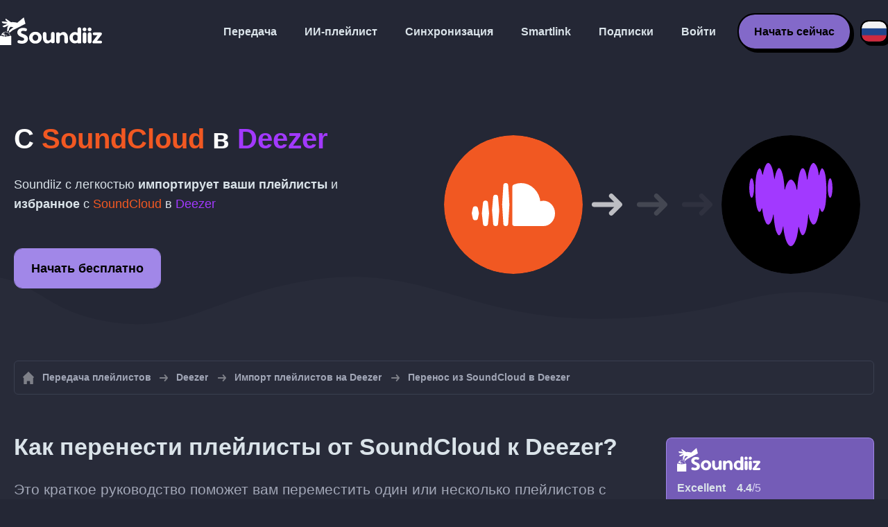

--- FILE ---
content_type: text/html; charset=UTF-8
request_url: https://soundiiz.com/ru/tutorial/soundcloud-to-deezer
body_size: 6535
content:
                    <!DOCTYPE html>
<html class="theme-dark " lang="ru"  itemscope itemtype="https://schema.org/FAQPage">
<head>
    <meta charset="UTF-8" />
    <title>Перенесите плейлисты и избранные с SoundCloud в Deezer с помощью Soundiiz</title>
    <link rel="canonical" href="https://soundiiz.com/ru/tutorial/soundcloud-to-deezer"/>

    <!-- HREFLANG -->
                                        <link rel="alternate" hreflang="x-default" href="https://soundiiz.com/tutorial/soundcloud-to-deezer" />
                        <link rel="alternate" hreflang="en" href="https://soundiiz.com/tutorial/soundcloud-to-deezer" />
                                            <link rel="alternate" hreflang="es" href="https://soundiiz.com/es/tutorial/soundcloud-to-deezer" />
                                            <link rel="alternate" hreflang="fr" href="https://soundiiz.com/fr/tutorial/soundcloud-to-deezer" />
                                            <link rel="alternate" hreflang="ru" href="https://soundiiz.com/ru/tutorial/soundcloud-to-deezer" />
                                            <link rel="alternate" hreflang="pt" href="https://soundiiz.com/pt/tutorial/soundcloud-to-deezer" />
                                            <link rel="alternate" hreflang="de" href="https://soundiiz.com/de/tutorial/soundcloud-to-deezer" />
                                            <link rel="alternate" hreflang="it" href="https://soundiiz.com/it/tutorial/soundcloud-to-deezer" />
                                            <link rel="alternate" hreflang="da" href="https://soundiiz.com/da/tutorial/soundcloud-to-deezer" />
                                            <link rel="alternate" hreflang="nl" href="https://soundiiz.com/nl/tutorial/soundcloud-to-deezer" />
                                            <link rel="alternate" hreflang="no" href="https://soundiiz.com/no/tutorial/soundcloud-to-deezer" />
                                            <link rel="alternate" hreflang="pl" href="https://soundiiz.com/pl/tutorial/soundcloud-to-deezer" />
                                            <link rel="alternate" hreflang="sv" href="https://soundiiz.com/sv/tutorial/soundcloud-to-deezer" />
                                            <link rel="alternate" hreflang="zh" href="https://soundiiz.com/zh/tutorial/soundcloud-to-deezer" />
                                            <link rel="alternate" hreflang="ja" href="https://soundiiz.com/ja/tutorial/soundcloud-to-deezer" />
                                            <link rel="alternate" hreflang="ar" href="https://soundiiz.com/ar/tutorial/soundcloud-to-deezer" />
                                            <link rel="alternate" hreflang="tr" href="https://soundiiz.com/tr/tutorial/soundcloud-to-deezer" />
                                            <link rel="alternate" hreflang="hi" href="https://soundiiz.com/hi/tutorial/soundcloud-to-deezer" />
            
    <meta name="description" itemprop="description" content="Импорт плейлистов SoundCloud и любимых треков, альбомов, исполнителей в Deezer за один раз. Следуйте этому руководству и перейдите в Deezer в несколько шагов." />
            <link rel="image_src" type="image/png" href="https://soundiiz.com/build/static/il-social.png" />
        <meta name="author" content="Soundiiz" />
    <meta name="keywords" content="soundiiz, convert, convert playlists, transfer, syncing, smart links, free, apple music, streaming services, youtube music, deezer, soundcloud, tidal, qobuz, amazon, song, lastfm, youtube" />
    <meta name="robots" content="all" />
    <meta name="viewport" content="width=device-width, initial-scale=1" />
    <meta name="theme-color" content="#242735">

    <!-- Open graph -->
    <meta property="og:site_name" content="Soundiiz" />
    <meta property="og:title" content="Перенесите плейлисты и избранные с SoundCloud в Deezer с помощью Soundiiz" />
    <meta property="og:description" content="Импорт плейлистов SoundCloud и любимых треков, альбомов, исполнителей в Deezer за один раз. Следуйте этому руководству и перейдите в Deezer в несколько шагов." />
    <meta property="og:type" content="website" />
            <meta property="og:image" content="https://soundiiz.com/build/static/il-social.png" />
        <meta property="og:url" content="https://soundiiz.com" />
    <meta property="fb:app_id" content="235280966601747" />


    <!-- Twitter graph -->
    <meta name="twitter:title" content="Перенесите плейлисты и избранные с SoundCloud в Deezer с помощью Soundiiz" />
    <meta name="twitter:description" content="Импорт плейлистов SoundCloud и любимых треков, альбомов, исполнителей в Deezer за один раз. Следуйте этому руководству и перейдите в Deezer в несколько шагов." />
            <meta name="twitter:image" content="https://soundiiz.com/build/static/il-social-twitter.png" />
        <meta name="twitter:card" content="summary" />
    <meta name="twitter:site" content="@soundiizexp" />

    
    <link rel="shortcut icon" href="/favicon/favicon.ico" />
    <link rel="icon" sizes="32x32" href="/favicon/32x32.png" />
    <link rel="icon" sizes="16x16" href="/favicon/16x16.png" />
    <link rel="apple-touch-icon" sizes="180x180" href="/favicon/180x180.png" />

    <!-- Style -->
    <link rel="stylesheet" href="/build/e88102cae272aa7bb9c2.css" integrity="sha384-Eh8c+QztoWgEIjOxfFH/To2U6Il25vnI0YfhrEDxvFZxebeoIfkVinGw1+7DQlbq">
        <link rel="stylesheet" href="/build/7c6b2b5d4ab5c9436bd8.css" integrity="sha384-K7L7jGjmk6MgeDnKICV2cg2qVE7hb6pejGoN+eHhsAkBjgkT2mIyI/GUwnNJlnCN">
    <noscript id="deferred-styles">
            <link rel="stylesheet" href="/build/c54f336046caded9b13e.css" integrity="sha384-LATNDRzbh/7LeBSPOlWH8ZU0nChTz4VB7IUmZFTwY+8TNmkLtZcZreHgi0d/o3Q7">
    </noscript>
    <noscript id="scrolled-styles">
            <link rel="stylesheet" href="/build/66163cb7b1979ee2b0ca.css" integrity="sha384-OLBgp1GsljhM2TJ+sbHjaiH9txEUvgdDTAzHv2P24donTt6/529l+9Ua0vFImLlb">
    </noscript>
    <!-- End Style -->

    <script type="application/ld+json">
		{
			"@context": "https://schema.org",
			"@graph":[
			{
                "@type":"WebSite",
                "url": "https://soundiiz.com",
                "name": "Soundiiz",
                "description": "Импорт плейлистов SoundCloud и любимых треков, альбомов, исполнителей в Deezer за один раз. Следуйте этому руководству и перейдите в Deezer в несколько шагов.",
                "alternateName": "Soundiiz: Передавайте плейлисты и избранное между потоковыми сервисами",
                "sameAs":[
                    "https://www.linkedin.com/company/9388497/",
                    "https://www.instagram.com/soundiizofficial",
                    "https://en.wikipedia.org/wiki/Soundiiz",
                    "https://www.facebook.com/Soundiiz",
                    "https://x.com/Soundiiz"
                ]
            },
            {
                "@type":"Organization",
                "url": "https://soundiiz.com",
                "name": "Soundiiz",
                "legalName": "BRICKOFT SAS",
                "sameAs":[
                    "https://www.linkedin.com/company/9388497/",
                    "https://www.instagram.com/soundiizofficial",
                    "https://en.wikipedia.org/wiki/Soundiiz",
                    "https://www.facebook.com/Soundiiz",
                    "https://x.com/Soundiiz"
                ],
                "logo": "/favicon/180x180.png",
                "email": "contact@soundiiz.com"
            },
            {
                "@type":[
                    "WebApplication",
                    "SoftwareApplication"
                 ],
                "operatingSystem":"all",
                "name":"Soundiiz",
                "image":"/favicon/180x180.png",
                "url":"https://soundiiz.com",
                "applicationCategory":"UtilitiesApplication",
                "aggregateRating": {
                    "@type": "AggregateRating",
                    "ratingValue": "4.4",
                    "ratingCount": "859",
                    "reviewCount": "859",
                    "bestRating": "5",
                    "worstRating": "1"
                },
                "offers": {
                    "@type":"Offer",
                    "price":"0",
                    "priceCurrency":"EUR"
                }
            }]
		}
    </script>
    <!-- Trad cookie -->
    <script>
      var cookieTrans = {
        message: 'Мы используем файлы cookie, чтобы улучшить ваше взаимодействие с нашим сервисом и помочь нам понять, как посетители его используют. Используя этот сайт, вы соглашаетесь на это использование.',
        gotIt: 'ОК',
        moreInfo: 'См. подробности'
      }
    </script>
    </head>
<body lang="ru" >
<div class="sdz-root sdz-static code-200 tutorials soundcloud-to-deezer">
    <header id="header">
        <div class="navbar" role="navigation" dir="ltr">
            <div class="navbar-inner">
                <div class="soundiiz-logo">
                    <a href="/ru/" data-native="_blank" aria-label="Playlist Transfer" title="Soundiiz">
                        <img src="/build/static/logo-soundiiz.svg" alt="Playlist Transfer" height="36" />
                    </a>
                </div>
                <div class="clear"></div>
                <ul id="navigation" class="navigation">
                    <li class="navigation-item navigation-control" id="navControl"></li>
                    <li class="navigation-item"><a data-native="_blank" href="/ru/transfer-playlist-and-favorites" title="Передача">Передача</a></li>
                    <li class="navigation-item"><a data-native="_blank" href="/ru/ai-playlist-generator" title="ИИ-плейлист">ИИ-плейлист</a></li>
                    <li class="navigation-item"><a data-native="_blank" href="/ru/auto-sync-playlist" title="Синхронизировать плейлисты автоматически">Синхронизация</a></li>
                    <li class="navigation-item"><a data-native="_blank" href="/ru/smartlink-for-playlist-curator" title="Smartlink">Smartlink</a></li>
                    <li class="navigation-item"><a data-native="_blank" href="/ru/pricing" title="Подписки">Подписки</a></li>
                    <li class="navigation-item"><a itemprop="url" href="/ru/login" title="Войти">Войти</a></li>
                    <li class="navigation-item item-app btn"><a href="/ru/register" title="Начать сейчас">Начать сейчас</a></li>
                    <li id="localePicker" class="locale-picker">
    <div id="currentLocale" class="current-locale locale-ru">
        <span class="flag flag-ru"></span>
    </div>
    <ul id="localeList" class="locale-list close">
                                    <li class="locale locale-en ">
                    <a title="English (US)" href="https://soundiiz.com/tutorial/soundcloud-to-deezer">
                        <span class="flag flag-en"></span>English (US)
                    </a>
                </li>
                                                <li class="locale locale-es ">
                    <a title="Español" href="https://soundiiz.com/es/tutorial/soundcloud-to-deezer">
                        <span class="flag flag-es"></span>Español
                    </a>
                </li>
                                                <li class="locale locale-fr ">
                    <a title="Français" href="https://soundiiz.com/fr/tutorial/soundcloud-to-deezer">
                        <span class="flag flag-fr"></span>Français
                    </a>
                </li>
                                                <li class="locale locale-ru locale-selected">
                    <a title="Русский" href="https://soundiiz.com/ru/tutorial/soundcloud-to-deezer">
                        <span class="flag flag-ru"></span>Русский
                    </a>
                </li>
                                                <li class="locale locale-pt ">
                    <a title="Português (Brasil)" href="https://soundiiz.com/pt/tutorial/soundcloud-to-deezer">
                        <span class="flag flag-pt"></span>Português (Brasil)
                    </a>
                </li>
                                                <li class="locale locale-de ">
                    <a title="Deutsch" href="https://soundiiz.com/de/tutorial/soundcloud-to-deezer">
                        <span class="flag flag-de"></span>Deutsch
                    </a>
                </li>
                                                <li class="locale locale-it ">
                    <a title="Italiano" href="https://soundiiz.com/it/tutorial/soundcloud-to-deezer">
                        <span class="flag flag-it"></span>Italiano
                    </a>
                </li>
                                                <li class="locale locale-da ">
                    <a title="Dansk" href="https://soundiiz.com/da/tutorial/soundcloud-to-deezer">
                        <span class="flag flag-da"></span>Dansk
                    </a>
                </li>
                                                <li class="locale locale-nl ">
                    <a title="Nederlands" href="https://soundiiz.com/nl/tutorial/soundcloud-to-deezer">
                        <span class="flag flag-nl"></span>Nederlands
                    </a>
                </li>
                                                <li class="locale locale-no ">
                    <a title="Norsk" href="https://soundiiz.com/no/tutorial/soundcloud-to-deezer">
                        <span class="flag flag-no"></span>Norsk
                    </a>
                </li>
                                                <li class="locale locale-pl ">
                    <a title="Polski" href="https://soundiiz.com/pl/tutorial/soundcloud-to-deezer">
                        <span class="flag flag-pl"></span>Polski
                    </a>
                </li>
                                                <li class="locale locale-sv ">
                    <a title="Svenska" href="https://soundiiz.com/sv/tutorial/soundcloud-to-deezer">
                        <span class="flag flag-sv"></span>Svenska
                    </a>
                </li>
                                                <li class="locale locale-zh ">
                    <a title="中文" href="https://soundiiz.com/zh/tutorial/soundcloud-to-deezer">
                        <span class="flag flag-zh"></span>中文
                    </a>
                </li>
                                                <li class="locale locale-ja ">
                    <a title="日本語" href="https://soundiiz.com/ja/tutorial/soundcloud-to-deezer">
                        <span class="flag flag-ja"></span>日本語
                    </a>
                </li>
                                                <li class="locale locale-ar ">
                    <a title="العربية" href="https://soundiiz.com/ar/tutorial/soundcloud-to-deezer">
                        <span class="flag flag-ar"></span>العربية
                    </a>
                </li>
                                                <li class="locale locale-tr ">
                    <a title="Türkçe" href="https://soundiiz.com/tr/tutorial/soundcloud-to-deezer">
                        <span class="flag flag-tr"></span>Türkçe
                    </a>
                </li>
                                                <li class="locale locale-hi ">
                    <a title="हिन्दी" href="https://soundiiz.com/hi/tutorial/soundcloud-to-deezer">
                        <span class="flag flag-hi"></span>हिन्दी
                    </a>
                </li>
                        </ul>
</li>                </ul>
            </div>
        </div>
    </header>

        <div class="overhead overhead-tutorial overhead-tutorial-convertTo">
        <div class="overhead-wrapper">
            <div class="overhead-inner">
                <h1 class="overhead-title"><strong>С <span class="text-soundcloud">SoundCloud</span> в <span class="text-deezer">Deezer</span></strong></h1>
                <p class="overhead-desc">Soundiiz с легкостью <strong>импортирует ваши плейлисты</strong> и <strong>избранное</strong> с <span class="text-soundcloud">SoundCloud</span> в <span class="text-deezer">Deezer</span></p>
                <div class="overhead-actions">
                    <a class="btn btn-large btn-primary btn-webapp" rel="nofollow" href="/ru/webapp/tools/jobConvertGlobal?source=soundcloud&amp;destination=deezer" title="Начать бесплатно"> Начать бесплатно</a>
                </div>
            </div>
            <div class="overhead-canvas from-soundcloud-to-deezer">
                <div class="canvas">
                    <div class="foreground">
                        <div class="canvas-platform platform-source platform-soundcloud"></div>
                        <div class="canvas-platform platform-destination platform-deezer"></div>
                    </div>
                    <div class="middleground">
                        <div class="canvas-arrow"></div>
                        <div class="canvas-arrow"></div>
                        <div class="canvas-arrow"></div>
                    </div>
                </div>
            </div>
        </div>
        <div class="wave-separator"></div>
    </div>
    <section class="section section-auto section-breadcrumbs">
        <div class="container container-flex container-breadcrumbs container-new container-padding">
            <nav>
                <ol class="breadcrumbs" itemscope itemtype="https://schema.org/BreadcrumbList">
                                            <li itemprop="itemListElement" itemscope
                            itemtype="https://schema.org/ListItem">
                            <a itemprop="item" href="/ru/" title="Передача плейлистов">
                                <span itemprop="name">Передача плейлистов</span></a>
                            <meta itemprop="position" content="1" />
                        </li>
                                                                                                                                <li itemprop="itemListElement" itemscope
                            itemtype="https://schema.org/ListItem">
                            <a itemprop="item" href="/ru/deezer" title="Deezer">
                                <span itemprop="name">Deezer</span></a>
                            <meta itemprop="position" content="2" />
                        </li>
                                                    <li itemprop="itemListElement" itemscope
                                itemtype="https://schema.org/ListItem">
                                <a itemprop="item" href="/ru/deezer/import-playlist" title="Импорт плейлистов на Deezer">
                                    <span itemprop="name">Импорт плейлистов на Deezer</span></a>
                                <meta itemprop="position" content="3" />
                            </li>
                                                <li>Перенос из SoundCloud в Deezer</li>
                                    </ol>
            </nav>
        </div>
    </section>
    <section class="section section-tutorials">
        <div class="container container-flex container-full container-row container-tutorials container-new container-padding">
            <div class="all-tutorials">
                <div class="recap-box">
    <div class="recap-box-wrapper">
        <div class="recap-box-header">
            <div class="recap-box-logo"></div>
            <div class="trustpilot">
    <span class="trustpilot-score">Excellent</span>
    <span class="trustpilot-score-number"><strong>4.4</strong>/5</span>
    </div>        </div>
        <div class="recap-box-content">
            <div class="recap-box-title">Лучшее решение для управления вашей онлайн-коллекцией музыки!</div>
            <ul class="recap-box-features">
                <li>Поддерживаемые музыкальные сервисы: 41</li>
                <li>Передавайте свои плейлисты и избранное</li>
                <li>Не нужно устанавливать приложения</li>
            </ul>
        </div>
    </div>
    <div class="recap-box-footer">
        <a class="btn btn-large recap-box-action" href="/ru/webapp/playlists" title="Начать бесплатно">Начать бесплатно</a>
    </div>
</div>                <article class="tutorial have-end-buttons" itemscope itemprop="mainEntity" itemtype="https://schema.org/Question" id="howToPlaylists">
    <h2 itemprop="name">Как перенести плейлисты от SoundCloud к Deezer?</h2>
    <div itemscope itemprop="acceptedAnswer" itemtype="https://schema.org/Answer">
            <p class="group-subtitle">Это краткое руководство поможет вам переместить один или несколько плейлистов с SoundCloud в Deezer.</p>
        <div class="sticks">
            <a href="/ru/pricing" class="stick stick-free">Бесплатно (один за другим)</a>
            <a href="/ru/pricing" class="stick stick-premium">Премиум (сразу несколько)</a>
            <span class="stick stick-category stick-playlists ">Плейлисты</span>
            <span class="stick stick-tool stick-convert ">Передать</span>
        </div>
        <div itemprop="text">
            <ol class="process process-primary break-row">
                <li>Откройте Soundiiz и выберите инструмент передачи.</li>
                <li>Подключите свои аккаунты SoundCloud и Deezer.</li>
                <li>Выберите все плейлисты, которые вы хотите скопировать в Deezer.</li>
                <li>Подтвердите выбор и начните передачу!</li>
            </ol>
        </div>
        <div class="tutorial-actions">
            <a rel="nofollow" href="/ru/webapp/tools/jobConvertGlobal?source=soundcloud&amp;destination=deezer&amp;type=playlist" class="btn tutorial-action btn-large">Передать из SoundCloud в Deezer!</a>
        </div>
        </div>
</article>                <article class="tutorial have-end-buttons" itemscope itemprop="mainEntity" itemtype="https://schema.org/Question" id="howToAlbums">
    <h2 itemprop="name">Как перенести альбомы с SoundCloud на Deezer?</h2>
    <div itemscope itemprop="acceptedAnswer" itemtype="https://schema.org/Answer">
            <p class="group-subtitle">У вас есть любимые альбомы в SoundCloud и вы хотите переместить их в Deezer? Следующие шаги должны вам помочь:</p>
        <div class="sticks">
            <a href="/ru/pricing" class="stick stick-free">Бесплатно (один за другим)</a>
            <a href="/ru/pricing" class="stick stick-premium">Премиум</a>
            <span class="stick stick-category stick-albums ">Альбомы</span>
            <span class="stick stick-tool stick-convert ">Передать</span>
        </div>
        <div itemprop="text">
            <ol class="process process-primary break-row">
                <li>Откройте Soundiiz и выберите инструмент передачи.</li>
                <li>Подключите свои аккаунты SoundCloud и Deezer.</li>
                <li>Выберите все альбомы, которые вы хотите добавить в Deezer.</li>
                <li>Подтвердите выбор и начните передачу!</li>
            </ol>
        </div>
        <div class="tutorial-actions">
            <a rel="nofollow" href="/ru/webapp/tools/jobConvertGlobal?source=soundcloud&amp;destination=deezer&amp;type=album" class="btn tutorial-action btn-large">Передать из SoundCloud в Deezer!</a>
        </div>
        </div>
</article>                <article class="tutorial have-end-buttons" itemscope itemprop="mainEntity" itemtype="https://schema.org/Question" id="howToArtists">
    <h2 itemprop="name">Как перенести исполнителей с SoundCloud на Deezer?</h2>
    <div itemscope itemprop="acceptedAnswer" itemtype="https://schema.org/Answer">
            <p class="group-subtitle">У вас есть любимые исполнители на SoundCloud и вы хотите переместить их в Deezer? Следующие шаги должны вам помочь:</p>
        <div class="sticks">
            <a href="/ru/pricing" class="stick stick-free">Бесплатно (один за другим)</a>
            <a href="/ru/pricing" class="stick stick-premium">Премиум</a>
            <span class="stick stick-category stick-artists ">Исполнители</span>
            <span class="stick stick-tool stick-convert ">Передать</span>
        </div>
        <div itemprop="text">
            <ol class="process process-primary break-row">
                <li>Откройте Soundiiz и выберите инструмент передачи.</li>
                <li>Подключите свои аккаунты SoundCloud и Deezer.</li>
                <li>Выберите всех исполнителей, на которых вы хотите подписаться в Deezer.</li>
                <li>Подтвердите выбор и начните передачу!</li>
            </ol>
        </div>
        <div class="tutorial-actions">
            <a rel="nofollow" href="/ru/webapp/tools/jobConvertGlobal?source=soundcloud&amp;destination=deezer&amp;type=artist" class="btn tutorial-action btn-large">Передать из SoundCloud в Deezer!</a>
        </div>
        </div>
</article>                <article class="tutorial have-end-buttons" itemscope itemprop="mainEntity" itemtype="https://schema.org/Question" id="howToTracks">
    <h2 itemprop="name">Как перенести любимые треки с SoundCloud на Deezer?</h2>
    <div itemscope itemprop="acceptedAnswer" itemtype="https://schema.org/Answer">
            <p class="group-subtitle">У вас есть любимые треки на SoundCloud и вы хотите переместить их в Deezer? Следующие шаги должны вам помочь:</p>
        <div class="sticks">
            <a href="/ru/pricing" class="stick stick-free">Бесплатно (один за другим)</a>
            <a href="/ru/pricing" class="stick stick-premium">Премиум</a>
            <span class="stick stick-category stick-tracks ">Треки</span>
            <span class="stick stick-tool stick-convert ">Передать</span>
        </div>
        <div itemprop="text">
            <ol class="process process-primary break-row">
                <li>Откройте Soundiiz и выберите инструмент передачи.</li>
                <li>Подключите свои аккаунты SoundCloud и Deezer.</li>
                <li>Выберите все песни, которые вы хотите добавить в Deezer.</li>
                <li>Подтвердите выбор и начните передачу!</li>
            </ol>
        </div>
        <div class="tutorial-actions">
            <a rel="nofollow" href="/ru/webapp/tools/jobConvertGlobal?source=soundcloud&amp;destination=deezer&amp;type=track" class="btn tutorial-action btn-large">Передать из SoundCloud в Deezer!</a>
        </div>
        </div>
</article>                

<article class="tutorial" itemscope itemprop="mainEntity" itemtype="https://schema.org/Question">
    <h2 itemprop="name">Что такое SoundCloud?</h2>
    <div itemscope itemprop="acceptedAnswer" itemtype="https://schema.org/Answer">
        <div itemprop="text">
            <p>SoundCloud — глобальная онлайн-платформа для распространения аудиоконтента, которая позволяет своим пользователям загружать, записывать, продвигать и делиться своей музыкой.</p>
        </div>
    </div>
</article>

<article class="tutorial" itemscope itemprop="mainEntity" itemtype="https://schema.org/Question">
    <h2 itemprop="name">Что такое Deezer?</h2>
    <div itemscope itemprop="acceptedAnswer" itemtype="https://schema.org/Answer">
        <div itemprop="text">
            <p>Deezer — потоковый музыкальный сервис на основе подписки с 56 миллионами песен на любой вкус.</p>
        </div>
    </div>
</article>

<article class="tutorial" itemscope itemprop="mainEntity" itemtype="https://schema.org/Question">
    <h2 itemprop="name">Что такое Soundiiz?</h2>
    <div itemscope itemprop="acceptedAnswer" itemtype="https://schema.org/Answer">
        <div itemprop="text">
            <p>Soundiiz — это наиболее полный онлайн-инструмент для управления музыкальной библиотекой между различными сервисами. Он предлагает простой способ импорта и экспорта плейлистов, а также любимых треков, исполнителей и альбомов.</p>
        </div>
    </div>
</article>
            </div>
            <div class="sidebar-tutorials">
                <div class="recap-box">
    <div class="recap-box-wrapper">
        <div class="recap-box-header">
            <div class="recap-box-logo"></div>
            <div class="trustpilot">
    <span class="trustpilot-score">Excellent</span>
    <span class="trustpilot-score-number"><strong>4.4</strong>/5</span>
    </div>        </div>
        <div class="recap-box-content">
            <div class="recap-box-title">Лучшее решение для управления вашей онлайн-коллекцией музыки!</div>
            <ul class="recap-box-features">
                <li>Поддерживаемые музыкальные сервисы: 41</li>
                <li>Передавайте свои плейлисты и избранное</li>
                <li>Не нужно устанавливать приложения</li>
            </ul>
        </div>
    </div>
    <div class="recap-box-footer">
        <a class="btn btn-large recap-box-action" href="/ru/webapp/playlists" title="Начать бесплатно">Начать бесплатно</a>
    </div>
</div>                <div class="other-tutorials">
                    <h4>Другие руководства</h4>
                                            <a href="/ru/tutorial/spotify-to-apple-music" class="tutorial-link" title="Как перенести с Spotify на Apple Music?">Как перенести с Spotify на Apple Music?</a>
                    
                                            <a href="/ru/tutorial/apple-music-to-spotify" class="tutorial-link" title="Как перенести с Apple Music на Spotify?">Как перенести с Apple Music на Spotify?</a>
                    
                                            <a href="/ru/tutorial/spotify-to-tidal"  class="tutorial-link" title="Как перенести с Spotify на TIDAL?">Как перенести с Spotify на TIDAL?</a>
                    
                                            <a href="/ru/tutorial/deezer-to-spotify" class="tutorial-link" title="Как перенести с Deezer на Spotify?">Как перенести с Deezer на Spotify?</a>
                    
                                            <a href="/ru/tutorial/spotify-to-amazon-music"  class="tutorial-link" title="Как перенести с Spotify на Amazon Music?">Как перенести с Spotify на Amazon Music?</a>
                    
                                            <a href="/ru/tutorial/apple-music-to-youtube-music" class="tutorial-link" title="Как перенести с Apple Music на YouTube Music?">Как перенести с Apple Music на YouTube Music?</a>
                                        <a href="/ru/tutorial" class="btn btn-basic btn-block btn-small">Другие руководства</a>
                </div>
            </div>
        </div>
    </section>
    <section class="section section-hub-redirects">
    <div class="container container-flex container-row container-hub-redirects container-new container-padding">
        <div class="hub-redirects">
                        <a href="/ru/soundcloud" title="Другие руководства SoundCloud" class="hub-redirect hub-redirect-source hub-redirect-soundcloud">
                <div class="hub-redirect-pretitle">Другие руководства</div>
                <div class="hub-redirect-title"><strong class="text-soundcloud">SoundCloud</strong></div>
            </a>
                                    <a href="/ru/deezer" title="Другие руководства Deezer" class="hub-redirect hub-redirect-destination hub-redirect-deezer">
                <div class="hub-redirect-pretitle">Другие руководства</div>
                <div class="hub-redirect-title"><strong class="text-deezer">Deezer</strong></div>
            </a>
                    </div>
    </div>
</section>
    <footer>
        <div class="container container-new container-footer container-padding">
            <nav class="footer-nav">
                <a href="/ru/" title="Soundiiz: convert playlists" class="footer-logo"></a>
                <ul class="footer-inner">
                    <li class="footer-link"><a href="/blog/" data-native="_blank" title="Блог"> Блог</a></li>
                    <li class="footer-link"><a href="/ru/tutorial" data-native="_blank" title="Руководства"> Руководства</a></li>
                    <li class="footer-link"><a href="https://support.soundiiz.com/hc/en-us" target="_blank" rel="noopener" title="Центр поддержки">Центр поддержки</a></li>
                    <li class="footer-link"><a href="/ru/partners" data-native="_blank" title="Наши партнеры"> Наши партнеры</a></li>
                    <li class="footer-link"><a href="/ru/about" data-native="_blank" title="О нас">О нас</a></li>
                    <li class="footer-link"><a href="/ru/brand" data-native="_blank" title="Пресс-кит"> Пресс-кит</a></li>
                    <li class="footer-link"><a href="https://support.soundiiz.com/hc/en-us/requests/new" data-native="_blank" title="Свяжитесь с нами"> Свяжитесь с нами</a></li>
                    <li class="footer-link"><a href="/ru/api" data-native="_blank" title="Для разработчиков (API)"> Для разработчиков (API)</a></li>
                    <li class="footer-link"><a href="https://play.google.com/store/apps/details?id=fr.brickoft.soundiiz&referrer=utm_source%3Dsoundiiz%26utm_medium%3Dfooter" target="_blank" rel="noopener" title="Android app">Android App</a></li>
                </ul>
            </nav>
        </div>
        <div class="footer-cr">
            <div class="container container-new container-footer container-padding">
                <div class="footer-cr-inner">
                    <div class="cr-items">
                        <div class="cr-item">© 2026 Brickoft</div>
                        <a href="/ru/terms" data-native="_blank" title="Конфиденциальность и правила" class="cr-item cr-link">Конфиденциальность и правила</a>
                        <a href="https://status.soundiiz.com/" target="_blank" rel="noopener" data-native="_blank" title="Статус сервиса" class="cr-item cr-link"> Статус сервиса</a>
                    </div>
                    <div class="cr-follow-links">
                        <a href="https://www.facebook.com/Soundiiz" title="Facebook" rel="noreferrer" target="_blank" class="cr-follow-link link-facebook"></a>
                        <a href="https://www.instagram.com/soundiizofficial/" title="Instagram" rel="noreferrer" target="_blank" class="cr-follow-link link-instagram"></a>
                        <a href="https://x.com/soundiiz" title="X" rel="noreferrer" target="_blank" class="cr-follow-link link-twitter"></a>
                        <a href="https://www.youtube.com/channel/UCV1Vcu3E9IJKkn-Ss8yt4xg" title="YouTube" rel="noreferrer" target="_blank" class="cr-follow-link link-youtube"></a>
                        <a href="https://www.linkedin.com/company/soundiiz" data-native="_blank" title="Linkedin" rel="noreferrer"  class="cr-follow-link link-linkedin"></a>
                        <a href="https://www.reddit.com/r/Soundiiz/" data-native="_blank" title="Reddit" rel="noreferrer"  class="cr-follow-link link-reddit"></a>
                    </div>
                </div>
            </div>
        </div>
    </footer>
    <div id="cookieconsent"></div>
</div>

<!---------------- Autres js ------------------------------------------------->
<script src="/build/b6338284293b5a4e5286.js" integrity="sha384-7FYvjhSjEzB6RSG5pkeRk2QXDLukzedrpHGfuDVL+I4Nc9QHhuIXySOVcpMAbn+G"></script><script src="/build/e88102cae272aa7bb9c2.js" integrity="sha384-oq6z2YoF3P5zRRLgQugGIct3pfibGm7JuGrzjs0Q8GsMaHEAn5e4J4J0rghvyBGN"></script>
<script src="/build/c8097ee712a9d873520a.js" integrity="sha384-noE6XkwpSGhkU0VsFMEKv57rKsb9o+qGkGk8awbBJXxVXvdgn/U9Sx2N9vPWP5t9"></script>
    <script src="/build/7c6b2b5d4ab5c9436bd8.js" integrity="sha384-5c1cdhHpauhSyBeaV9twVX1AWUnXwv6IGfMtHhdl7gfC0u4F8ERIAFdPWQKFne4N"></script>
<noscript class="deferred-script">
    <script src="/build/5b86d20d5e4a879bca18.js" integrity="sha384-fT9aCTEqYdULf8yUV0FPqEvaX4yJ14jTzQm6cRJpAx43CnGrBweBmmZqc+Vv7M/K"></script>
        <script src="/build/c54f336046caded9b13e.js" integrity="sha384-YSRtWlOJG2T2BZXOxC32Y46/aZpU1OIfemGHmKtng+lozB6dxdpKcxDLCuFFgeKH"></script>
</noscript>
<noscript class="scrolled-script">
    <script src="/build/811556d62d9e8af66b8e.js" integrity="sha384-GkY3WE2FeM8Nsbd1OOmJrBttj0zJjPT2Frpgt2SERDhlo53wwaHBdVxJYN38s5NP"></script>
        <script src="/build/66163cb7b1979ee2b0ca.js" integrity="sha384-Jztli/z7ad5pJXqYqOz9FCy3WiF5jiqYwPoWybSoUY6Y2zxn6kjmggZGcMNCMeYl"></script>
</noscript>
</body>
</html>
